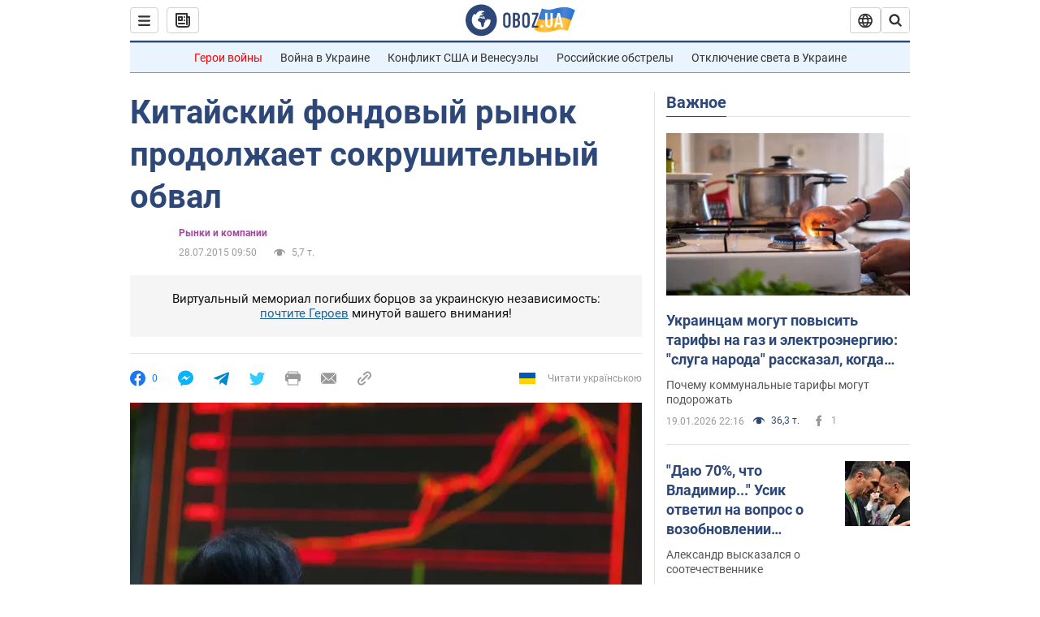

--- FILE ---
content_type: application/x-javascript; charset=utf-8
request_url: https://servicer.idealmedia.io/1418748/1?nocmp=1&sessionId=696f499a-1254d&sessionPage=1&sessionNumberWeek=1&sessionNumber=1&scale_metric_1=64.00&scale_metric_2=256.00&scale_metric_3=100.00&cbuster=1768901018225857390726&pvid=99468d4d-05e7-48dc-a365-be41621420a0&implVersion=11&lct=1763555100&mp4=1&ap=1&consentStrLen=0&wlid=cc562d30-4725-42f5-ade9-2fad2af67018&uniqId=09ead&niet=4g&nisd=false&evt=%5B%7B%22event%22%3A1%2C%22methods%22%3A%5B1%2C2%5D%7D%2C%7B%22event%22%3A2%2C%22methods%22%3A%5B1%2C2%5D%7D%5D&pv=5&jsv=es6&dpr=1&hashCommit=cbd500eb&apt=2015-07-28T09%3A50%3A00&tfre=3916&w=0&h=1&tl=150&tlp=1&sz=0x1&szp=1&szl=1&cxurl=https%3A%2F%2Ffinance.obozrevatel.com%2Feconomy%2F87490-kitajskij-fondovyij-ryinok-prodolzhaet-sokrushitelnyij-obval.htm&ref=&lu=https%3A%2F%2Ffinance.obozrevatel.com%2Feconomy%2F87490-kitajskij-fondovyij-ryinok-prodolzhaet-sokrushitelnyij-obval.htm
body_size: 829
content:
var _mgq=_mgq||[];
_mgq.push(["IdealmediaLoadGoods1418748_09ead",[
["champion.com.ua","11962959","1","Мудрик отримав вердикт щодо свого майбутнього у Челсі","Лондонське Челсі може достроково припинити співпрацю із українським вінгером Михайлом Мудриком","0","","","","n8ATP1si9gQVmGMkLW2iJJ6FFT_AAJ_AFKBYimcZY2pKLdfngGlto9qxGjRgYmxhJP9NESf5a0MfIieRFDqB_Kldt0JdlZKDYLbkLtP-Q-XfvsO-h_ikOMDd_9-tLOYo",{"i":"https://s-img.idealmedia.io/n/11962959/45x45/423x0x1074x1074/aHR0cDovL2ltZ2hvc3RzLmNvbS90LzY4NzA0MS9jMTkwYjBjYTAwNjJmMWZkYTU4NmVkYTUwMzcxOWNkMC5qcGVn.webp?v=1768901018-5VCWxGgGdSnSlDF2vQbOZbtKCa2Z9J9U1sC0pN4ArUU","l":"https://clck.idealmedia.io/pnews/11962959/i/1298901/pp/1/1?h=n8ATP1si9gQVmGMkLW2iJJ6FFT_AAJ_AFKBYimcZY2pKLdfngGlto9qxGjRgYmxhJP9NESf5a0MfIieRFDqB_Kldt0JdlZKDYLbkLtP-Q-XfvsO-h_ikOMDd_9-tLOYo&utm_campaign=obozrevatel.com&utm_source=obozrevatel.com&utm_medium=referral&rid=b3dfe1c9-f5e1-11f0-92bd-d404e6f98490&tt=Direct&att=3&afrd=296&iv=11&ct=1&gdprApplies=0&muid=q0kC5KZ4XIn1&st=-300&mp4=1&h2=RGCnD2pppFaSHdacZpvmnoTb7XFiyzmF87A5iRFByjtkApNTXTADCUxIDol3FKO5_5gowLa8haMRwNFoxyVg8A**","adc":[],"sdl":0,"dl":"","category":"Спорт","dbbr":0,"bbrt":0,"type":"e","media-type":"static","clicktrackers":[],"cta":"Читати далі","cdt":"","tri":"b3e00d43-f5e1-11f0-92bd-d404e6f98490","crid":"11962959"}],],
{"awc":{},"dt":"desktop","ts":"","tt":"Direct","isBot":1,"h2":"RGCnD2pppFaSHdacZpvmnoTb7XFiyzmF87A5iRFByjtkApNTXTADCUxIDol3FKO5_5gowLa8haMRwNFoxyVg8A**","ats":0,"rid":"b3dfe1c9-f5e1-11f0-92bd-d404e6f98490","pvid":"99468d4d-05e7-48dc-a365-be41621420a0","iv":11,"brid":32,"muidn":"q0kC5KZ4XIn1","dnt":2,"cv":2,"afrd":296,"consent":true,"adv_src_id":39175}]);
_mgqp();
